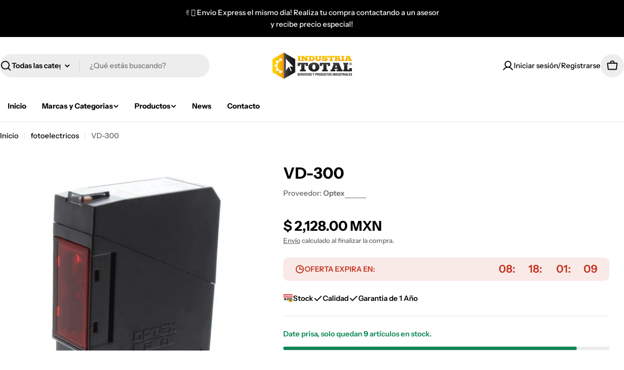

--- FILE ---
content_type: text/css
request_url: https://www.industriatotal.mx/cdn/shop/t/10/assets/component-testimonial.css?v=164475476269016162881745956279
body_size: -110
content:
.testimonial{--avatar-size: 5rem;box-sizing:border-box}.testimonial__header{align-items:baseline}.testimonial__icon{display:flex;align-items:center;line-height:1;column-gap:.4rem}.testimonial__icon:not(:first-child){margin-top:var(--mt, 1.6rem)}.testimonial__content:not(:first-child){margin-top:var(--mt, 1.6rem)}.testimonial__avatar{width:var(--avatar-size);height:var(--avatar-size);flex-shrink:0}.testimonial__author{vertical-align:middle}.testimonial__author:not(:first-child){margin-top:var(--mt, 3.2rem)}.testimonial__product{display:flex;align-items:center;gap:1.2rem;padding-top:1.2rem;margin-top:2.4rem;border-top:1px solid rgba(var(--color-border),var(--color-border-alpha, 1))}.testimonial__product span{flex-shrink:0;width:4rem}.testimonials--slider .testimonial--layout-1{padding-inline:var(--p-inline)}@media (min-width: 1024px){.testimonials--slider .testimonial--layout-1{--p-inline: 3rem}}@media (min-width: 1280px){.testimonials--slider .testimonial--layout-1{--p-inline: 5rem}}@media (min-width:){.testimonials--slider .testimonial--layout-1{--p-inline: 9rem}}.testimonial--layout-1 .testimonial__container.testimonial--has-bg{padding:2.4rem}@media (max-width: 767.98px){.testimonial--layout-1 .testimonial__container.testimonial--has-bg{padding:1.6rem}}.testimonial--layout-1 .testimonial__content{--mt: 3.2rem}@media (max-width: 767.98px){.testimonial--layout-1 .testimonial__content{--mt: 2.4rem}}.testimonial--layout-1 .testimonial__image{margin-bottom:3.2rem}@media (max-width: 767.98px){.testimonial--layout-1 .testimonial__author{--mt: 2.4rem}}@media (min-width: 1024px){.testimonial--layout-1:has(.testimonial__image) .testimonial__wrapper{display:grid;grid-template-columns:1fr minmax(min(260px,40%),auto);column-gap:1.2rem}.testimonial--layout-1:has(.testimonial__image) .testimonial__image{align-self:self-start;margin-bottom:0}.testimonial--layout-1:has(.testimonial__image) .testimonial__inner{order:-1}}.testimonial--layout-2.testimonial--has-bg{padding:2rem 1.6rem}@media (max-width: 767.98px){.testimonial--layout-2.testimonial--has-bg{padding:1.6rem}}.testimonial--layout-2 .testimonial__icon{--mt: 1.6rem;column-gap:.2rem}@media (max-width: 767.98px){.testimonial--layout-2 .testimonial__icon{--mt: .8rem}}.testimonial--layout-2 .testimonial__image{margin-bottom:1.6rem}@media (min-width: 768px){.testimonial--layout-2:has(.testimonial__image) .testimonial__wrapper{display:grid;grid-template-columns:1fr minmax(min(160px,35%),auto);column-gap:1.2rem}.testimonial--layout-2:has(.testimonial__image) .testimonial__image{align-self:self-start;margin-bottom:0}.testimonial--layout-2:has(.testimonial__image) .testimonial__inner{order:-1}}
/*# sourceMappingURL=/cdn/shop/t/10/assets/component-testimonial.css.map?v=164475476269016162881745956279 */


--- FILE ---
content_type: text/javascript
request_url: https://www.industriatotal.mx/cdn/shop/t/10/assets/countdown-timer.js?v=143239708233669442911745956279
body_size: 252
content:
customElements.get("countdown-timer")||customElements.define("countdown-timer",class extends HTMLElement{constructor(){super(),this.init()}init(){this.MS_IN_SEC=1e3,this.MS_IN_MIN=60*this.MS_IN_SEC,this.MS_IN_HRS=60*this.MS_IN_MIN,this.MS_IN_DAY=24*this.MS_IN_HRS,this.selectorMapping={day:"[data-timer-day]",hour:"[data-timer-hour]",minute:"[data-timer-minute]",second:"[data-timer-second]"},this.units=["day","hour","minute","second"],this.type=this.dataset.type,this.duration=this.dataset.duration,this.loop=!1,this.shouldAddLeadingZero=!0,this.initCountdown()}initCountdown(){switch(this.type){case"fixed_time":const countdownData=this.dataset.dueDate;countdownData&&(this.targetTime=new Date(countdownData).getTime());break;default:this.targetTime=this.getEvergreenDueDate().getTime();break}this.targetTime&&(this.startTime=Date.now(),this.targetTime>this.startTime&&(this.fetchDomElements(),this.beginCountdown()))}fetchDomElements(){this.elements={},this.units.forEach(unit=>{this.elements[unit]=this.querySelector(this.selectorMapping[unit])})}beginCountdown(){this.intervalId=setInterval(()=>{const remainingTime=this.targetTime-Date.now();remainingTime<=0?this.terminateCountdown():this.updateDisplay(remainingTime)},1e3),this.classList.remove("hidden")}updateDisplay(remainingTime){const timeComponents=this.computeTimeComponents(remainingTime);this.units.forEach(unit=>{this.elements[unit]&&(this.elements[unit].textContent=this.formatTimeComponent(timeComponents[unit]))})}computeTimeComponents(ms){return{day:Math.floor(ms/this.MS_IN_DAY),hour:Math.floor(ms%this.MS_IN_DAY/this.MS_IN_HRS),minute:Math.floor(ms%this.MS_IN_HRS/this.MS_IN_MIN),second:Math.floor(ms%this.MS_IN_MIN/this.MS_IN_SEC)}}formatTimeComponent(value){return this.shouldAddLeadingZero&&value<10?`0${value}`:value.toString()}terminateCountdown(){clearInterval(this.intervalId),this.loop?this.beginCountdown():this.classList.add("hidden")}resetCountdown(){clearInterval(this.intervalId),this.units.forEach(unit=>{this.elements[unit]&&(this.elements[unit].textContent="00")})}getEvergreenDueDate(){let intervalHrs;const now=new Date,dueDate=new Date(now);switch(this.duration){case"every_month":return dueDate.setMonth(dueDate.getMonth()+1),dueDate.setDate(1),dueDate.setHours(0,0,0,0),dueDate;case"every_week":const daysUntilNextWeek=7-now.getDay();return dueDate.setDate(now.getDate()+daysUntilNextWeek),dueDate.setHours(0,0,0,0),dueDate;case"every_2_hrs":intervalHrs=2;break;case"every_6_hrs":intervalHrs=6;break;case"every_12_hrs":intervalHrs=12;break;case"every_24_hrs":intervalHrs=24;break}const currentHour=now.getHours(),startPoints=[];for(let i=0;i<24;i+=intervalHrs)startPoints.push(i);for(let i=0;i<startPoints.length;i++)if(currentHour<startPoints[i]||currentHour===startPoints[i]&&now.getMinutes()===0&&now.getSeconds()===0)return dueDate.setHours(startPoints[i],0,0,0),dueDate;return dueDate.setDate(dueDate.getDate()+1),dueDate.setHours(startPoints[0],0,0,0),dueDate}});
//# sourceMappingURL=/cdn/shop/t/10/assets/countdown-timer.js.map?v=143239708233669442911745956279


--- FILE ---
content_type: text/javascript
request_url: https://www.industriatotal.mx/cdn/shop/t/10/assets/quick-comparison-table.js?v=111653586116805866921745956279
body_size: -405
content:
customElements.get("quick-comparison-table")||customElements.define("quick-comparison-table",class extends HTMLElement{constructor(){super(),"requestIdleCallback"in window?requestIdleCallback(this.init.bind(this),{timeout:1500}):FoxTheme.Motion.inView(this,this.init.bind(this),{margin:"0px 0px 400px 0px"})}init(){fetch(this.dataset.url).then(response=>response.text()).then(responseText=>{const sectionInnerHTML=new DOMParser().parseFromString(responseText,"text/html").querySelector(".shopify-section");if(sectionInnerHTML===null)return;const recommendations=sectionInnerHTML.querySelector("quick-comparison-table");recommendations&&recommendations.innerHTML.trim().length&&(this.innerHTML=recommendations.innerHTML),recommendations.querySelector(".quick-comparison-table-container")?this.dispatchEvent(new CustomEvent("quick-comparison-table:loaded")):(this.closest(".shopify-section").remove(),this.dispatchEvent(new CustomEvent("quick-comparison-table:empty")))}).catch(e=>{console.error(e)})}});
//# sourceMappingURL=/cdn/shop/t/10/assets/quick-comparison-table.js.map?v=111653586116805866921745956279


--- FILE ---
content_type: text/javascript
request_url: https://cdn.shopify.com/s/files/1/0337/7456/7563/t/2/assets/clever_adwords_global_tag.js?shop=industria-total.myshopify.com
body_size: -641
content:
$.getScript('https://www.googletagmanager.com/gtag/js?id=AW-801997741', function(){


  window.dataLayer = window.dataLayer || [];
  function gtag(){dataLayer.push(arguments);}
  gtag('js', new Date());

  gtag('config', 'AW-801997741');

});

--- FILE ---
content_type: text/javascript
request_url: https://www.industriatotal.mx/cdn/shop/t/10/assets/lookbook-icon.js?v=157844025037917192961745956279
body_size: -247
content:
customElements.get("lookbook-icon")||customElements.define("lookbook-icon",class extends HTMLElement{constructor(){super(),this.selectors={cardContainer:".lookbook-card",cardProduct:".lookbook-icon__card"},this.cardContainer=this.closest(this.selectors.cardContainer),this.cardProduct=this.querySelector(this.selectors.cardProduct),this.init(),document.addEventListener("matchMobile",()=>{this.init()}),document.addEventListener("unmatchMobile",()=>{this.init()}),this.addEventListener("mouseover",this.init.bind(this))}disconnectedCallback(){this.removeEventListener("mouseover",this.init.bind(this))}init(){this.classes="",this.cardProduct&&(this.cardContainerOffsetX=this.cardContainer.getBoundingClientRect().left,this.cardContainerOffsetY=this.cardContainer.getBoundingClientRect().top,this.offsetX=this.getBoundingClientRect().left-this.cardContainerOffsetX,this.offsetY=this.getBoundingClientRect().top-this.cardContainerOffsetY,this.width=this.clientWidth,this.cardWidth=this.cardProduct.clientWidth,this.cardHeight=this.cardProduct.clientHeight,this.wrapperWidth=this.cardContainer.clientWidth,this.wrapperHeight=this.cardContainer.clientHeight,this.cardPosition=this.offsetY>this.cardHeight?"top":"bottom",this.offsetX+this.width>this.cardWidth?this.cardPosition+="-left":this.wrapperWidth-this.offsetX>this.cardWidth&&(this.cardPosition+="-right"),this.dataset.position=this.cardPosition),Shopify.designMode&&(this.addEventListener("shopify:block:select",()=>{this.cardProduct.style.transition="none",this.classList.add("is-active")}),this.addEventListener("shopify:block:deselect",()=>{this.classList.remove("is-active")}))}});
//# sourceMappingURL=/cdn/shop/t/10/assets/lookbook-icon.js.map?v=157844025037917192961745956279


--- FILE ---
content_type: text/javascript
request_url: https://www.industriatotal.mx/cdn/shop/t/10/assets/testimonial.js?v=130722388156632626361745956280
body_size: 383
content:
if(!customElements.get("testimonials-component")){class Testimonials extends HTMLElement{constructor(){super()}connectedCallback(){this.selectors={sliderWrapper:".testimonials__items",pagination:".swiper-pagination",nextEl:".swiper-button-next",prevEl:".swiper-button-prev"},this.classes={grid:"f-grid",swiper:"swiper",swiperWrapper:"swiper-wrapper"},this.sectionId=this.dataset.sectionId,this.section=this.closest(`.section-${this.sectionId}`),this.sliderWrapper=this.querySelector(this.selectors.sliderWrapper),this.enableSlider=this.dataset.enableSlider==="true",this.items=parseInt(this.dataset.items),this.laptopItems=parseInt(this.dataset.laptopItems),this.tabletItems=parseInt(this.dataset.tabletItems),this.layout=this.dataset.layout,this.swipeMobile=this.dataset.swipeMobile==="true",this.sliderInstance=!1,this.enableSlider&&(this.init(),document.addEventListener("matchMobile",()=>{this.init()}),document.addEventListener("unmatchMobile",()=>{this.init()}))}get paginationType(){return this.dataset.paginationType}init(){FoxTheme.config.mqlMobile&&this.swipeMobile?this.destroySlider():this.initSlider()}initSlider(){const columnGap=window.getComputedStyle(this.sliderWrapper).getPropertyValue("--f-column-gap"),columnGapMobile=window.getComputedStyle(this.sliderWrapper).getPropertyValue("--f-column-gap-mobile"),spaceBetween=parseFloat(columnGap.replace("rem",""))*10,spaceBetweenMobile=parseFloat(columnGapMobile.replace("rem",""))*10;let additionModules=[],slideToMethod="slideTo";this.defaultOptions={slidesPerView:1,spaceBetween,navigation:{nextEl:this.section.querySelector(this.selectors.nextEl),prevEl:this.section.querySelector(this.selectors.prevEl)},pagination:!1,breakpoints:{768:{slidesPerView:this.tabletItems>3?3:this.tabletItems},1024:{slidesPerView:this.laptopItems>3?3:this.laptopItems},1280:{slidesPerView:this.items}},loop:!1,threshold:2},this.layout==="focused"?(slideToMethod="slideToLoop",this.settings={centeredSlides:!0,spaceBetween:spaceBetweenMobile,pagination:{el:this.section.querySelector(this.selectors.pagination),clickable:!0,type:this.paginationType},loop:!0,breakpoints:{768:{slidesPerView:2,spaceBetween},1280:{slidesPerView:Math.max(2,this.getSlidesPerViewCentered(this.laptopItems)),spaceBetween},1440:{slidesPerView:Math.max(2,this.getSlidesPerViewCentered(this.items)),spaceBetween}}}):(additionModules.push(FoxTheme.Swiper.Mousewheel),this.settings={mousewheel:{enabled:!0,forceToAxis:!0}}),typeof this.sliderInstance!="object"&&(this.classList.add(this.classes.swiper),this.sliderWrapper.classList.remove(this.classes.grid),this.sliderWrapper.classList.add(this.classes.swiperWrapper),this.sliderInstance=new window.FoxTheme.Carousel(this,{...this.defaultOptions,...this.settings},additionModules),this.sliderInstance.init(),FoxTheme.a11y.getFocusableElements(this).forEach(element=>{element.addEventListener("focusin",()=>{const slide=element.closest(".swiper-slide");this.sliderInstance.slider[slideToMethod](this.sliderInstance.slider.slides.indexOf(slide))})})),Shopify.designMode&&typeof this.sliderInstance=="object"&&document.addEventListener("shopify:block:select",e=>{if(e.detail.sectionId!=this.sectionId)return;let{target}=e;const index=Number(target.dataset.index);this.sliderInstance.slider[slideToMethod](index)})}destroySlider(){this.classList.remove(this.classes.swiper),this.sliderWrapper.classList.remove(this.classes.swiperWrapper),this.sliderWrapper.classList.add(this.classes.grid),typeof this.sliderInstance=="object"&&(this.sliderInstance.slider.destroy(),this.sliderInstance=!1)}getSlidesPerViewCentered(number){return number%2!==0?number-1:number}}customElements.define("testimonials-component",Testimonials)}
//# sourceMappingURL=/cdn/shop/t/10/assets/testimonial.js.map?v=130722388156632626361745956280
